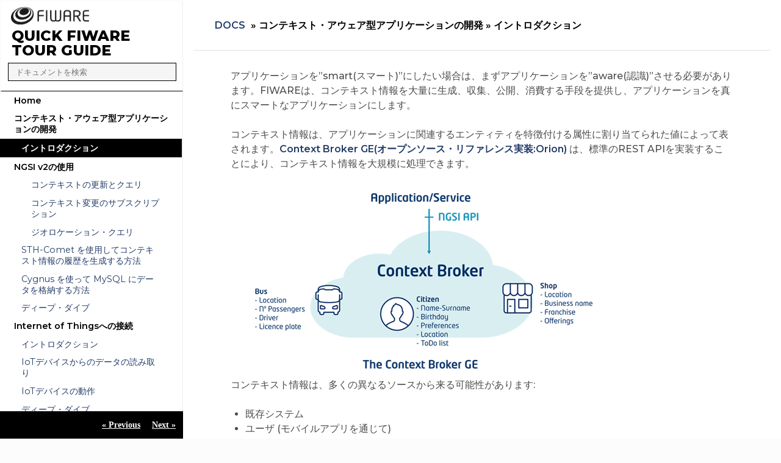

--- FILE ---
content_type: text/html
request_url: https://fiwaretourguide.letsfiware.jp/development-context-aware-applications/introduction/
body_size: 22925
content:
<!DOCTYPE html>
<!--[if IE 8]><html class="no-js lt-ie9" lang="en" > <![endif]-->
<!--[if gt IE 8]><!--> <html class="no-js" lang="en" > <!--<![endif]-->
<head>
  <meta charset="utf-8">
  <meta http-equiv="X-UA-Compatible" content="IE=edge">
  <meta name="viewport" content="width=device-width, initial-scale=1.0">
  
  
  <link rel="shortcut icon" href="../../img/favicon.ico">
  <title>イントロダクション - QUICK FIWARE TOUR GUIDE</title>
  <link href='https://fonts.googleapis.com/css?family=Lato:400,700|Roboto+Slab:400,700|Inconsolata:400,700' rel='stylesheet' type='text/css'>

  <link rel="stylesheet" href="../../css/theme.css" type="text/css" />
  <link rel="stylesheet" href="../../css/theme_extra.css" type="text/css" />
  <link rel="stylesheet" href="../../css/highlight.css">
  <link href="../../css/fiware_readthedocs.css" rel="stylesheet">
  
  <script>
    // Current page data
    var mkdocs_page_name = "\u30a4\u30f3\u30c8\u30ed\u30c0\u30af\u30b7\u30e7\u30f3";
    var mkdocs_page_input_path = "development-context-aware-applications/introduction.md";
    var mkdocs_page_url = null;
  </script>
  
  <script src="../../js/jquery-2.1.1.min.js" defer></script>
  <script src="../../js/modernizr-2.8.3.min.js" defer></script>
  <script type="text/javascript" src="../../js/highlight.pack.js" defer></script> 
  
  <script>
      (function(i,s,o,g,r,a,m){i['GoogleAnalyticsObject']=r;i[r]=i[r]||function(){
      (i[r].q=i[r].q||[]).push(arguments)},i[r].l=1*new Date();a=s.createElement(o),
      m=s.getElementsByTagName(o)[0];a.async=1;a.src=g;m.parentNode.insertBefore(a,m)
      })(window,document,'script','https://www.google-analytics.com/analytics.js','ga');

      ga('create', 'UA-121820454-2', 'fiwaretourguide.letsfiware.jp');
      ga('send', 'pageview');
  </script>
  
</head>

<body class="wy-body-for-nav" role="document">

  <div class="wy-grid-for-nav">

    
    <nav data-toggle="wy-nav-shift" class="wy-nav-side stickynav">
      <div class="wy-side-nav-search">
        <a href="../.." class="icon icon-home"> QUICK FIWARE TOUR GUIDE</a>
        <div role="search">
  <form id ="rtd-search-form" class="wy-form" action="../../search.html" method="get">
    <input type="text" name="q" placeholder="ドキュメントを検索" title="ここに検索キーワードを入力" />
  </form>
</div>
      </div>

      <div class="wy-menu wy-menu-vertical" data-spy="affix" role="navigation" aria-label="main navigation">
	<ul class="current">
	  
          
            <li class="toctree-l1">
		
    <a class="" href="../..">Home</a>
	    </li>
          
            <li class="toctree-l1">
		
    <span class="caption-text">コンテキスト・アウェア型アプリケーションの開発</span>
    <ul class="subnav">
                <li class=" current">
                    
    <a class="current" href="./">イントロダクション</a>
    <ul class="subnav">
            
    </ul>
                </li>
                <li class="">
                    
    <span class="caption-text">NGSI v2の使用</span>
    <ul class="subnav">
                <li class="toctree-l3">
                    
    <a class="" href="../v2/how-to-update-and-query-context-information/">コンテキストの更新とクエリ</a>
                </li>
                <li class="toctree-l3">
                    
    <a class="" href="../v2/how-to-subscribe-to-changes-on-context-information/">コンテキスト変更のサブスクリプション</a>
                </li>
                <li class="toctree-l3">
                    
    <a class="" href="../v2/how-to-perform-geo-located-queries/">ジオロケーション・クエリ</a>
                </li>
    </ul>
                </li>
                <li class="">
                    
    <a class="" href="../../generating-historical-context-information-sth-comet/how-to-generate-the-history-of-Context-Information-using-STH-Comet/">STH-Comet を使用してコンテキスト情報の履歴を生成する方法</a>
                </li>
                <li class="">
                    
    <a class="" href="../../storing-data-cygnus-mysql/how-to-store-data-cygnus-mysql/">Cygnus を使って MySQL にデータを格納する方法</a>
                </li>
                <li class="">
                    
    <a class="" href="../deep-dive/">ディープ・ダイブ</a>
                </li>
    </ul>
	    </li>
          
            <li class="toctree-l1">
		
    <span class="caption-text">Internet of Thingsへの接続</span>
    <ul class="subnav">
                <li class="">
                    
    <a class="" href="../../connection-to-the-internet-of-things/introduction/">イントロダクション</a>
                </li>
                <li class="">
                    
    <a class="" href="../../connection-to-the-internet-of-things/how-to-read-measures-captured-from-iot-devices/">IoTデバイスからのデータの読み取り</a>
                </li>
                <li class="">
                    
    <a class="" href="../../connection-to-the-internet-of-things/how-to-act-upon-iot-devices/">IoTデバイスの動作</a>
                </li>
                <li class="">
                    
    <a class="" href="../../connection-to-the-internet-of-things/deep-dive/">ディープ・ダイブ</a>
                </li>
    </ul>
	    </li>
          
            <li class="toctree-l1">
		
    <span class="caption-text">APIs に対する許可とアクセス制御の処理</span>
    <ul class="subnav">
                <li class="">
                    
    <a class="" href="../../handling-authorization-and-access-control-to-apis/introduction/">イントロダクション</a>
                </li>
                <li class="">
                    
    <a class="" href="../../handling-authorization-and-access-control-to-apis/how-to-create-your-identity-in-fiware/">FIWAREでアイデンティティ情報を作成</a>
                </li>
                <li class="">
                    
    <a class="" href="../../handling-authorization-and-access-control-to-apis/how-to-implement-oauth2-in-your-applications/">アプリケーションにOAuth2を実装</a>
                </li>
                <li class="">
                    
    <a class="" href="../../handling-authorization-and-access-control-to-apis/how-to-send-requests-to-a-fiware-ge/">FIWARE GEにリクエストを送信する方法</a>
                </li>
                <li class="">
                    
    <a class="" href="../../handling-authorization-and-access-control-to-apis/how-to-secure-your-backend-service/">バックエンド・サービスを保護する方法</a>
                </li>
                <li class="">
                    
    <a class="" href="../../handling-authorization-and-access-control-to-apis/how-to-manage-access-control-in-fiware/">FIWAREでアクセス制御を管理する方法</a>
                </li>
                <li class="">
                    
    <a class="" href="../../handling-authorization-and-access-control-to-apis/references/">参考文献</a>
                </li>
                <li class="">
                    
    <a class="" href="../../handling-authorization-and-access-control-to-apis/deep-dive/">ディープ・ダイブ</a>
                </li>
    </ul>
	    </li>
          
            <li class="toctree-l1">
		
    <span class="caption-text">FIWAREの(オープン)データを公開</span>
    <ul class="subnav">
                <li class="">
                    
    <a class="" href="../../publishing-open-data-in-fiware/introduction/">イントロダクション</a>
                </li>
                <li class="">
                    
    <a class="" href="../../publishing-open-data-in-fiware/fiware-extended-ckan/">FIWARE Extended CKAN</a>
                </li>
                <li class="">
                    
    <a class="" href="../../publishing-open-data-in-fiware/how-to-publish-open-datasets-in-ckan-2/">CKANにデータセットとコンテキスト情報を公開する方法</a>
                </li>
                <li class="">
                    
    <span class="caption-text">FIWARE Storeを介してデータセット（コンテキスト情報を含む）を提供する方法</span>
    <ul class="subnav">
                <li class="toctree-l3">
                    
    <a class="" href="../../publishing-open-data-in-fiware/how-to-offer-datasets-including-context-information-through-the-wstore/introduction/">イントロダクション</a>
                </li>
                <li class="toctree-l3">
                    
    <a class="" href="../../publishing-open-data-in-fiware/how-to-offer-datasets-including-context-information-through-the-wstore/offering-datasets-directly-through-the-ckan-interface/">CKANインターフェースを介して直接データセットを提供</a>
                </li>
                <li class="toctree-l3">
                    
    <a class="" href="../../publishing-open-data-in-fiware/how-to-offer-datasets-including-context-information-through-the-wstore/offering-datasets-through-the-wstore-interface/">FIWARE Storeインターフェースによるデータセットの提供</a>
                </li>
                <li class="toctree-l3">
                    
    <a class="" href="../../publishing-open-data-in-fiware/how-to-offer-datasets-including-context-information-through-the-wstore/acquiring-datasets-offered-in-the-wstore/">FIWARE Storeで提供されるデータセットの取得</a>
                </li>
    </ul>
                </li>
                <li class="">
                    
    <a class="" href="../../publishing-open-data-in-fiware/deep-dive/">ディープ・ダイブ</a>
                </li>
    </ul>
	    </li>
          
            <li class="toctree-l1">
		
    <span class="caption-text">履歴コンテキスト情報のビッグデータ分析</span>
    <ul class="subnav">
                <li class="">
                    
    <a class="" href="../../big-data-analysis-of-historic-context-information/introduction/">イントロダクション</a>
                </li>
                <li class="">
                    
    <a class="" href="../../big-data-analysis-of-historic-context-information/deep-dive/">ディープ・ダイブ</a>
                </li>
    </ul>
	    </li>
          
            <li class="toctree-l1">
		
    <span class="caption-text">アプリケーションダッシュボードの作成</span>
    <ul class="subnav">
                <li class="">
                    
    <a class="" href="../../creating-application-dashboards/introduction/">イントロダクション</a>
                </li>
                <li class="">
                    
    <a class="" href="../../creating-application-dashboards/how-to-find-widgets-and-other-components-for-your-dashboard/">ダッシュボード用のウィジェットやその他のコンポーネントを見つける方法</a>
                </li>
                <li class="">
                    
    <a class="" href="../../creating-application-dashboards/how-to-create-your-application-dashboard-from-these-building-blocks/">ビルディングブロックからアプリケーションダッシュボードを作成する方法</a>
                </li>
                <li class="">
                    
    <a class="" href="../../creating-application-dashboards/how-to-interconnect-widgets-and-connect-them-to-backend-resources/">ウィジェットを相互接続し、バックエンドのリソースに接続する方法</a>
                </li>
                <li class="">
                    
    <a class="" href="../../creating-application-dashboards/how-to-share-sell-or-make-available-your-new-dashboard/">新しいダッシュボードを共有、販売、または利用可能にする方法</a>
                </li>
                <li class="">
                    
    <a class="" href="../../creating-application-dashboards/how-to-develop-new-widgets-and-operators/">新しいウィジェットとオペレータを開発する方法</a>
                </li>
                <li class="">
                    
    <a class="" href="../../creating-application-dashboards/how-to-make-ajax-requests-to-external-services/">外部サービスへのAJAXリクエストの作成方法</a>
                </li>
                <li class="">
                    
    <a class="" href="../../creating-application-dashboards/how-to-receive-events/">イベントの受信方法</a>
                </li>
                <li class="">
                    
    <a class="" href="../../creating-application-dashboards/how-to-send-events/">イベントの送信方法</a>
                </li>
                <li class="">
                    
    <a class="" href="../../creating-application-dashboards/how-to-use-other-fiware-ges-from-your-widgets-and-operators/">ウィジェットとオペレータから他のFIWARE GEを使用する方法</a>
                </li>
                <li class="">
                    
    <a class="" href="../../creating-application-dashboards/deep-dive/">ディープ・ダイブ</a>
                </li>
    </ul>
	    </li>
          
            <li class="toctree-l1">
		
    <span class="caption-text">メディアストリームのリアルタイム処理</span>
    <ul class="subnav">
                <li class="">
                    
    <a class="" href="../../real-time-processing-of-media-streams/introduction/">イントロダクション</a>
                </li>
                <li class="">
                    
    <a class="" href="../../real-time-processing-of-media-streams/whats-webrtc-and-whats-a-media-server/">WebRTCとは、メディア・サーバとは</a>
                </li>
                <li class="">
                    
    <a class="" href="../../real-time-processing-of-media-streams/whats-the-architecture-of-a-kurento-enabled-application/">Kurento対応アプリケーションのアーキテクチャ</a>
                </li>
                <li class="">
                    
    <a class="" href="../../real-time-processing-of-media-streams/how-to-develop-a-kurento-enabled-application/">Kurento対応アプリケーションの開発方法</a>
                </li>
                <li class="">
                    
    <a class="" href="../../real-time-processing-of-media-streams/deep-dive/">ディープ・ダイブ</a>
                </li>
    </ul>
	    </li>
          
            <li class="toctree-l1">
		
    <span class="caption-text">FIWARE Tour Guide Application. 主なFIWARE GEsをどのようにインテグレーションするかのチュートリアル</span>
    <ul class="subnav">
                <li class="">
                    
    <a class="" href="../../fiware-tour-guide-application-a-tutorial-on-how-to-integrate-the-main-fiware-ges/introduction/">イントロダクション</a>
                </li>
                <li class="">
                    
    <a class="" href="../../fiware-tour-guide-application-a-tutorial-on-how-to-integrate-the-main-fiware-ges/installation/">インストール</a>
                </li>
                <li class="">
                    
    <a class="" href="../../fiware-tour-guide-application-a-tutorial-on-how-to-integrate-the-main-fiware-ges/managing-context-information/">コンテキスト情報の管理</a>
                </li>
                <li class="">
                    
    <a class="" href="../../fiware-tour-guide-application-a-tutorial-on-how-to-integrate-the-main-fiware-ges/managing-iot-data/">IoTデータの管理</a>
                </li>
                <li class="">
                    
    <a class="" href="../../fiware-tour-guide-application-a-tutorial-on-how-to-integrate-the-main-fiware-ges/configuring-security-aspects/">セキュリティ・アスペクトの設定</a>
                </li>
                <li class="">
                    
    <a class="" href="../../fiware-tour-guide-application-a-tutorial-on-how-to-integrate-the-main-fiware-ges/publishing-historical-data/">履歴データの公開</a>
                </li>
                <li class="">
                    
    <a class="" href="../../fiware-tour-guide-application-a-tutorial-on-how-to-integrate-the-main-fiware-ges/using-the-front-end-application/">フロントエンドアプリケーションの使用</a>
                </li>
    </ul>
	    </li>
          
        </ul>
      </div>
      &nbsp;
    </nav>

    <section data-toggle="wy-nav-shift" class="wy-nav-content-wrap">

      
      <nav class="wy-nav-top" role="navigation" aria-label="top navigation">
        <i data-toggle="wy-nav-top" class="fa fa-bars"></i>
        <a href="../..">QUICK FIWARE TOUR GUIDE</a>
      </nav>

      
      <div class="wy-nav-content">
        <div class="rst-content">
          <div role="navigation" aria-label="breadcrumbs navigation">
  <ul class="wy-breadcrumbs">
    <li><a href="../..">Docs</a> &raquo;</li>
    
      
        
          <li>コンテキスト・アウェア型アプリケーションの開発 &raquo;</li>
        
      
    
    <li>イントロダクション</li>
    <li class="wy-breadcrumbs-aside">
      
    </li>
  </ul>
  <hr/>
</div>
          <div role="main">
            <div class="section">
              
                <p>アプリケーションを”smart(スマート)”にしたい場合は、まずアプリケーションを”aware(認識)”させる必要があります。FIWAREは、コンテキスト情報を大量に生成、収集、公開、消費する手段を提供し、アプリケーションを真にスマートなアプリケーションにします。 </p>
<p>コンテキスト情報は、アプリケーションに関連するエンティティを特徴付ける属性に割り当てられた値によって表されます。<a href="http://catalogue.fiware.org/enablers/publishsubscribe-context-broker-orion-context-broker">Context Broker GE(オープンソース・リファレンス実装:Orion)</a> は、標準のREST APIを実装することにより、コンテキスト情報を大規模に処理できます。 </p>
<p><a href="../images/1.png"><img alt="1" src="../images/1.png" /></a><br />
コンテキスト情報は、多くの異なるソースから来る可能性があります:</p>
<ul>
<li>既存システム</li>
<li>ユーザ (モバイルアプリを通じて)</li>
<li>センサネットワーク</li>
</ul>
<p>Context Broker GEの最も重要な機能の1つは、コンテキスト情報へのアクセスをモデリングし、その情報源とは独立した方法でコンテキスト情報にアクセスできることです。例として、アプリケーションは”場所”(特定の地理的座標によって識別される)とその場所の”温度”を意識する必要があるかもしれません。特定の場所の温度が得られる方法は、場所によって異なる場合があります。したがって、ある街路の温度は、その街路に配置された温度センサによって測定されてもよく、一方、別の通りでは、街路を循環するバス上に配置された温度センサによって取得されてもよく、他の通りは、スマートフォンを使用して温度を報告しているユーザから得られるかもしれません。Context Broker GEによってエクスポートされたREST APIを使用すると、アプリケーションが場所の温度を問い合わせるか、場所の温度変化をサブスクライブするかの方法は、温度の情報源であるかどうかに関係なく同じになります。 特定の場所の温度の情報源が時間とともに変化する場合(例えば、特定の通りの温度が、センサを備えたバスを介してではなく街路に配置された温度センサによって測定されるように変わる場合)は変化しないでしょう。</p>
<p><a href="../images/2.png"><img alt="2" src="../images/2.png" /></a></p>
<p>アプリケーションをコンテキスト・アウェア型アプリケーションにする方法の詳細については、次を参照してください:</p>
<ul>
<li>NGSI v2の使用:<ul>
<li><a href="../v2/how-to-update-and-query-context-information/">コンテキスト情報を更新およびクエリする方法</a></li>
<li><a href="../v2/how-to-subscribe-to-changes-on-context-information/">コンテキスト情報の変更をサブスクライブする方法</a></li>
<li><a href="../v2/how-to-perform-geo-located-queries/">ジオロケーション・クエリの実行方法</a></li>
</ul>
</li>
</ul>
<p>一方、<a href="http://fiware.github.io/specifications/ngsiv2/latest/cookbook/">ここ</a>で すべてのAPIの説明を見ることができます。</p>
<p>初期のFIWARE NGSI HTTPバインディングがあり、NGSI v1という名称が付けられていますが、現在のNGSIv2のバージョンではほとんどカバーされており、間もなく廃止される予定です。<a href="http://fiware.github.io/context.Orion/api/v1/">ここ</a>で確認できます</p>
<p>実験を開始し、ハンズオン作業を開始したい場合は、次を参照してください:</p>
<ul>
<li><a href="http://github.com/fiware/context.orion">Orion Context Broker GEri</a></li>
</ul>
              
            </div>
          </div>
          <footer>
  
    <div class="rst-footer-buttons" role="navigation" aria-label="footer navigation">
      
        <a href="../v2/how-to-update-and-query-context-information/" class="btn btn-neutral float-right" title="コンテキストの更新とクエリ">Next <span class="icon icon-circle-arrow-right"></span></a>
      
      
        <a href="../.." class="btn btn-neutral" title="Home"><span class="icon icon-circle-arrow-left"></span> Previous</a>
      
    </div>
  

  <hr/>

  <div role="contentinfo">
    <!-- Copyright etc -->
    
  </div>

  Built with <a href="http://www.mkdocs.org">MkDocs</a> using a <a href="https://github.com/snide/sphinx_rtd_theme">theme</a> provided by <a href="https://readthedocs.org">Read the Docs</a>.
</footer>
      
        </div>
      </div>

    </section>

  </div>

  <div class="rst-versions" role="note" style="cursor: pointer">
    <span class="rst-current-version" data-toggle="rst-current-version">
      
      
        <span><a href="../.." style="color: #fcfcfc;">&laquo; Previous</a></span>
      
      
        <span style="margin-left: 15px"><a href="../v2/how-to-update-and-query-context-information/" style="color: #fcfcfc">Next &raquo;</a></span>
      
    </span>
</div>
    <script>var base_url = '../..';</script>
    <script src="../../js/theme.js" defer></script>
      <script src="../../search/main.js" defer></script>

</body>
</html>


--- FILE ---
content_type: text/css
request_url: https://fiwaretourguide.letsfiware.jp/css/theme_extra.css
body_size: 3876
content:
/*
 * Sphinx doesn't have support for section dividers like we do in
 * MkDocs, this styles the section titles in the nav
 *
 * https://github.com/mkdocs/mkdocs/issues/175
 */
.wy-menu-vertical span {
    line-height: 18px;
    padding: 0.4045em 1.618em;
    display: block;
    position: relative;
    font-size: 90%;
    color: #838383;
}

.wy-menu-vertical .subnav a {
    padding: 0.4045em 2.427em;
}

/*
 * Long navigations run off the bottom of the screen as the nav
 * area doesn't scroll.
 *
 * https://github.com/mkdocs/mkdocs/pull/202
 *
 * Builds upon pull 202 https://github.com/mkdocs/mkdocs/pull/202
 * to make toc scrollbar end before navigations buttons to not be overlapping.
 */
.wy-nav-side {
    height: calc(100% - 45px);
    overflow-y: auto;
    min-height: 0;
}

.rst-versions{
    border-top: 0;
    height: 45px;
}

@media screen and (max-width: 768px) {
    .wy-nav-side {
        height: 100%;
    }
}

/*
 * readthedocs theme hides nav items when the window height is
 * too small to contain them.
 *
 * https://github.com/mkdocs/mkdocs/issues/#348
 */
.wy-menu-vertical ul {
  margin-bottom: 2em;
}

/*
 * Wrap inline code samples otherwise they shoot of the side and
 * can't be read at all.
 *
 * https://github.com/mkdocs/mkdocs/issues/313
 * https://github.com/mkdocs/mkdocs/issues/233
 * https://github.com/mkdocs/mkdocs/issues/834
 */
code {
    white-space: pre-wrap;
    word-wrap: break-word;
    padding: 2px 5px;
}

/**
 * Make code blocks display as blocks and give them the appropriate
 * font size and padding.
 *
 * https://github.com/mkdocs/mkdocs/issues/855
 * https://github.com/mkdocs/mkdocs/issues/834
 * https://github.com/mkdocs/mkdocs/issues/233
 */
pre code {
  white-space: pre;
  word-wrap: normal;
  display: block;
  padding: 12px;
  font-size: 12px;
}

/*
 * Fix link colors when the link text is inline code.
 *
 * https://github.com/mkdocs/mkdocs/issues/718
 */
a code {
    color: #2980B9;
}
a:hover code {
    color: #3091d1;
}
a:visited code {
    color: #9B59B6;
}

/*
 * The CSS classes from highlight.js seem to clash with the
 * ReadTheDocs theme causing some code to be incorrectly made
 * bold and italic.
 *
 * https://github.com/mkdocs/mkdocs/issues/411
 */
pre .cs, pre .c {
    font-weight: inherit;
    font-style: inherit;
}

/*
 * Fix some issues with the theme and non-highlighted code
 * samples. Without and highlighting styles attached the
 * formatting is broken.
 *
 * https://github.com/mkdocs/mkdocs/issues/319
 */
.no-highlight {
  display: block;
  padding: 0.5em;
  color: #333;
}


/*
 * Additions specific to the search functionality provided by MkDocs
 */

.search-results {
    margin-top: 23px;
}

.search-results article {
    border-top: 1px solid #E1E4E5;
    padding-top: 24px;
}

.search-results article:first-child {
    border-top: none;
}

form .search-query {
    width: 100%;
    border-radius: 50px;
    padding: 6px 12px;  /* csslint allow: box-model */
    border-color: #D1D4D5;
}

.wy-menu-vertical li ul {
    display: inherit;
}

.wy-menu-vertical li ul.subnav ul.subnav{
    padding-left: 1em;
}

.wy-menu-vertical .subnav li.current > a {
    padding-left: 2.42em;
}
.wy-menu-vertical .subnav li.current > ul li a {
    padding-left: 3.23em;
}

/*
 * Improve inline code blocks within admonitions.
 *
 * https://github.com/mkdocs/mkdocs/issues/656
 */
 .admonition code {
  color: #404040;
  border: 1px solid #c7c9cb;
  border: 1px solid rgba(0, 0, 0, 0.2);
  background: #f8fbfd;
  background: rgba(255, 255, 255, 0.7);
}

/*
 * Account for wide tables which go off the side.
 * Override borders to avoid wierdness on narrow tables.
 *
 * https://github.com/mkdocs/mkdocs/issues/834
 * https://github.com/mkdocs/mkdocs/pull/1034
 */
.rst-content .section .docutils {
    width: 100%;
    overflow: auto;
    display: block;
    border: none;
}

td, th {
   border: 1px solid #e1e4e5 !important; /* csslint allow: important */
   border-collapse: collapse;
}



--- FILE ---
content_type: text/css
request_url: https://fiwaretourguide.letsfiware.jp/css/fiware_readthedocs.css
body_size: 6428
content:



/* highlight styles */
@import url('https://fonts.googleapis.com/css?family=Montserrat%3A100%2C100italic%2C200%2C200italic%2C300%2C300italic%2Cregular%2Citalic%2C500%2C500italic%2C600%2C600italic%2C700%2C700italic%2C800%2C800italic%2C900%2C900italic&ver=4.9.6#038;subset=latin,latin-ext');
@import url("monokai_sublime_.css");
@import url("pygments-monokai.css");



/* Estilos ogilvy v2 */
.wy-nav-content {max-width: none !important}


body{font-family: Montserrat,Helvetica,Arial,sans-serif;font-weight: 500; line-height: 1.42857143 !important; color: #4c4c4c }
h1, h2, h3, h4 {
    font-family: Montserrat,Helvetica,Arial,sans-serif !important;
    color:#000000 !important;     
    font-weight: 800;
    text-transform: uppercase;
}
h1, h2{
    padding-top : 20px;
    padding-bottom : 3px;
    box-shadow: 0px 7px 0px 0px #000000;
}
h3 {
    box-shadow: 0px 4px 0px 0px #000000;
}
h4 {
  margin-bottom : 5px;
  color:#233c68 !important;
  text-transform: none;	
}

code{padding:0px; border-width: 0px; background-color: transparent;font-size: 16px; color:#ff7059 !important}
pre code{color:#ffffff !important}
td {
    border-color:#4c4c4c !important;
}
th {
    background-color:#5dc0cf;
    color: #fff;
    border-color:#4c4c4c !important;
}
hr {
  width: 200%;
  margin-left: -50%;
   padding-bottom : 6px;
   box-shadow: 0px 3px 0px 0px #5dc0cf;
   border-top : none;
}
div[role="navigation"] hr {
    box-shadow: none;
    border-top: 1px solid #e1e4e5;
}


a{font-weight: 600; color:#233c68 !important}
a:hover{color:#5dc0cf !important}
a.icon-home{color:#fff !important;
white-space : pre-line !important;
font-family:'Montserrat',Helvetica,Arial,Lucida,sans-serif !important; font-weight:normal !important;color:#000 !important; text-transform:uppercase !important; margin:0 0 0 0 !important}
.fa-home:before, .icon-home:before{content:None !important}
.wy-menu-vertical {color: #4c4c4c; background-color:#bec3cc}
.wy-menu-vertical .current {color: #4c4c4c; background-color:#ffffff;
border-right: #efefef solid 1px; }

.wy-menu-vertical .current > a  {background:#000000 !important; color : #ffffff  !important}
.wy-menu-vertical .current > a  {background:#000000 !important; color : #ffffff  !important}
.wy-menu-vertical li.current a {border-right: none}
.wy-menu-vertical li.current a:hover{background-color: #000000; color:#ffffff !important}
.wy-menu-vertical li.current > a:hover{background-color:#000000 !important;border-right:0 !important}
.wy-menu-vertical a:hover{background-color: #000000; color:#ffffff !important}
.wy-side-nav-search {background: #fff !important; border-right: #efefef solid 1px;}
.wy-side-nav-search a{background-color:transparent !important; }
.wy-menu-vertical span{font-weight: 600 !important; color:#000000 !important;}
nav > div.wy-menu.wy-menu-vertical > ul > li > a{font-weight:600 !important; color:#000000 !important}
nav > div.wy-menu.wy-menu-vertical > ul > li.current > a{font-weight:600 !important; color:#ffffff !important}

.wy-side-nav-search{margin-bottom:0 !important; text-align:left !important}
nav > div.wy-menu.wy-menu-vertical > ul > li > a:hover{color:#ffffff !important}
.btn-neutral{background-color:#233c68 !important color:#4c4c4c !important}
.btn-neutral:hover{background-color:#233c68 !important; color:#ffffff !important}
.btn-neutral:visited{color:#233c68 !important}
.btn-neutral:visited:hover{color:#ffffff !important}
.rst-versions{background:#000000 none !important;border-top:0 !important;font-family:Verdana !important}
.rst-versions .rst-current-version{background-color:#000000 !important}
.rst-versions a{color:#fff !important; text-decoration:underline !important}
.rst-versions a:hover{color:#FFF !important}
.fa-book,.fa{font-family:verdana !important}
.rst-versions .rst-other-versions{color:#fff !important}
.rst-versions .rst-other-versions hr{border-color:#fff !important}
.fa-home:before, .icon-home:after{content:}
a.icon-home {color:#000000 !important;
 font-family: 'Montserrat',Helvetica,Arial,Lucida,sans-serif !important; 
 font-size: x-large !important; font-weight: 800 !important; 
 text-transform:uppercase !important;
}


.wy-side-nav-search{
 clear:both !important; 
 padding:40px 10px 16px 10px;
 background-image: url('../images/logo.png') !important;
 background-size: 128px 30px !important;
 background-repeat: no-repeat !important;
 background-position: 15px 8px !important; 
 border-bottom-color : #000000;
 border-bottom-width: 1px;
 border-style: solid;
}


.rst-versions .rst-other-versions dt{font-weight:bold !important}
.wy-body-for-nav{background-image:none !important}
.wy-nav-side{background-color:transparent !important}
/*Fin estilos ogilvy*/



/* Custom width read the docs */
.wy-nav-content {max-width: none !important; background-color: #ffffff}
/* to avoid display version when generated from rst */
.wy-side-nav-search .version {display:none;}
/* Allow multiline project names in side navigation bar */
.wy-side-nav-search a.icon-home {white-space: pre-wrap;}
.wy-side-nav-search input[type=text]{
    margin-top : 4px;
    border-radius: unset;
    background-color: #f5f5f5;
    border-color:#000000;
}

.wy-breadcrumbs {
    text-transform: uppercase !important;
    color : #000000;
    font-weight: 600;
    font-size: medium;
}

.wy-nav-top { background-color:#000000;}
.wy-nav-top > a:hover {color: #ffffff  !important}
.wy-nav-top > a{ text-transform:uppercase; color: #ffffff  !important; font-size: x-large}

.rst-content img,blockquote {max-width: 94%; background-color: #f5f5f5; border-style: solid;  border-color : #4c4c4c; border-width : 1px; margin-left: 3%;}
.rst-content a img {background-color: transparent; border-style: none;  margin-left: 0%; margin-right: 0%}
.rst-content blockquote {padding: 15px;}
.rst-content pre {border-style: solid;  border-color : #000000; border-width : 1px; margin-left: 3%; margin-right: 3%;}
.rst-content pre code { background-color: #000000; margin: 1px}

.rst-content table.docutils:not(.field-list) tr:nth-child(2n-1) td {
    background-color: #f5f5f5;
}
.rst-content table.docutils:not(.field-list) tr:nth-child(2n-1) td img {
    background-color: transparent; border-style: none; 
}

td {
    border-color:#4c4c4c !important;
}
th {
    background-color:#000000;
    color: #fff;
    border-color:#4c4c4c !important;
}

th code {
    color: #fff !important;
}

hr {
  width: 108%;
  margin-left: -4%;
   padding-bottom : 6px;
    box-shadow: 0px 3px 0px 0px #23d3d3;
}

div[role="main"]{
  margin-left:3%; 
  margin-right:3%;
}





--- FILE ---
content_type: text/css
request_url: https://fiwaretourguide.letsfiware.jp/css/monokai_sublime_.css
body_size: 2399
content:
/*

Monokai Sublime style. Derived from Monokai by noformnocontent http://nn.mit-license.org/

*/

.hljs {
  display: block;
  overflow-x: auto;
  padding: 0.5em;
  background: #23241f;
  -webkit-text-size-adjust: none;
  font-size: 100%;
}

.hljs,
.hljs-tag,
.css .hljs-rule,
.css .hljs-value,
.aspectj .hljs-function,
.css .hljs-function
.hljs-preprocessor,
.hljs-pragma {
  color: #f8f8f2;
}

.hljs-strongemphasis,
.hljs-strong,
.hljs-emphasis {
  color: #a8a8a2;
}

.hljs-bullet,
.hljs-blockquote,
.hljs-horizontal_rule,
.hljs-number,
.hljs-regexp,
.alias .hljs-keyword,
.hljs-literal,
.hljs-hexcolor {
  color: #ae81ff;
}

.hljs-tag .hljs-value,
.hljs-code,
.hljs-title,
.css .hljs-class,
.hljs-class .hljs-title:last-child {
  color: #a6e22e;
}

.hljs-link_url {
  font-size: 80%;
}

.hljs-strong,
.hljs-strongemphasis {
  font-weight: bold;
}

.hljs-emphasis,
.hljs-strongemphasis,
.hljs-class .hljs-title:last-child,
.hljs-typename {
  font-style: italic;
}

.hljs-keyword,
.ruby .hljs-class .hljs-keyword:first-child,
.ruby .hljs-function .hljs-keyword,
.hljs-function,
.hljs-change,
.hljs-winutils,
.hljs-flow,
.nginx .hljs-title,
.tex .hljs-special,
.hljs-header,
.hljs-attribute,
.hljs-symbol,
.hljs-symbol .hljs-string,
.hljs-tag .hljs-title,
.hljs-value,
.alias .hljs-keyword:first-child,
.css .hljs-tag,
.css .unit,
.css .hljs-important {
  color: #f92672;
}

.hljs-function .hljs-keyword,
.hljs-class .hljs-keyword:first-child,
.hljs-aspect .hljs-keyword:first-child,
.hljs-constant,
.hljs-typename,
.hljs-name,
.css .hljs-attribute {
  color: #66d9ef;
}

.hljs-variable,
.hljs-params,
.hljs-class .hljs-title,
.hljs-aspect .hljs-title {
  color: #f8f8f2;
}

.hljs-string,
.css .hljs-id,
.hljs-subst,
.hljs-type,
.ruby .hljs-class .hljs-parent,
.hljs-built_in,
.django .hljs-template_tag,
.django .hljs-variable,
.smalltalk .hljs-class,
.django .hljs-filter .hljs-argument,
.smalltalk .hljs-localvars,
.smalltalk .hljs-array,
.hljs-attr_selector,
.hljs-pseudo,
.hljs-addition,
.hljs-stream,
.hljs-envvar,
.apache .hljs-tag,
.apache .hljs-cbracket,
.tex .hljs-command,
.hljs-prompt,
.hljs-link_label,
.hljs-link_url {
  color: #e6db74;
}

.hljs-comment,
.hljs-annotation,
.hljs-decorator,
.hljs-pi,
.hljs-doctype,
.hljs-deletion,
.hljs-shebang,
.apache .hljs-sqbracket,
.tex .hljs-formula {
  color: #75715e;
}

.coffeescript .javascript,
.javascript .xml,
.tex .hljs-formula,
.xml .javascript,
.xml .vbscript,
.xml .css,
.xml .hljs-cdata,
.xml .php,
.php .xml {
  opacity: 0.5;
}



--- FILE ---
content_type: text/css
request_url: https://fiwaretourguide.letsfiware.jp/css/pygments-monokai.css
body_size: 6334
content:
.highlight         { background-color: #49483e !important}
.highlight pre        { color: white !important}
.c                 { color: #75715e !important}                            /* Comment                     */
.err               { color: #960050; background-color: #1e0010 !important} /* Error                       */
.k                 { color: #66d9ef !important}                            /* Keyword                     */
.l                 { color: #ae81ff !important}                            /* Literal                     */
.n                 { color: #f8f8f2 !important}                            /* Name                        */
.o                 { color: #f92672 !important}                            /* Operator                    */
.p                 { color: #f8f8f2 !important}                            /* Punctuation                 */
.cm                { color: #75715e !important}                            /* Comment.Multiline           */
.cp                { color: #75715e !important}                            /* Comment.Preproc             */
.c1                { color: #75715e !important}                            /* Comment.Single              */
.cs                { color: #75715e !important}                            /* Comment.Special             */
.ge                { font-style: italic !important}                        /* Generic.Emph                */
.gs                { font-weight: bold !important}                         /* Generic.Strong              */
.kc                { color: #66d9ef !important}                            /* Keyword.Constant            */
.kd                { color: #66d9ef !important}                            /* Keyword.Declaration         */
.kn                { color: #f92672 !important}                            /* Keyword.Namespace           */
.kp                { color: #66d9ef !important}                            /* Keyword.Pseudo              */
.kr                { color: #66d9ef !important}                            /* Keyword.Reserved            */
.kt                { color: #66d9ef !important}                            /* Keyword.Type                */
.ld                { color: #e6db74 !important}                            /* Literal.Date                */
.m                 { color: #ae81ff !important}                            /* Literal.Number              */
.s                 { color: #e6db74 !important}                            /* Literal.String              */
.na                { color: #a6e22e !important}                            /* Name.Attribute              */
.nb                { color: #f8f8f2 !important}                            /* Name.Builtin                */
.nc                { color: #a6e22e !important}                            /* Name.Class                  */
.no                { color: #66d9ef !important}                            /* Name.Constant               */
.nd                { color: #a6e22e !important}                            /* Name.Decorator              */
.ni                { color: #f8f8f2 !important}                            /* Name.Entity                 */
.ne                { color: #a6e22e !important}                            /* Name.Exception              */
.nf                { color: #a6e22e !important}                            /* Name.Function               */
.nl                { color: #f8f8f2 !important}                            /* Name.Label                  */
.nn                { color: #f8f8f2 !important}                            /* Name.Namespace              */
.nx                { color: #a6e22e !important}                            /* Name.Other                  */
.py                { color: #f8f8f2 !important}                            /* Name.Property               */
.nt                { color: #f92672 !important}                            /* Name.Tag                    */
.nv                { color: #f8f8f2 !important}                            /* Name.Variable               */
.ow                { color: #f92672 !important}                            /* Operator.Word               */
.w                 { color: #f8f8f2 !important}                            /* Text.Whitespace             */
.mf                { color: #ae81ff !important}                            /* Literal.Number.Float        */
.mh                { color: #ae81ff !important}                            /* Literal.Number.Hex          */
.mi                { color: #ae81ff !important}                            /* Literal.Number.Integer      */
.mo                { color: #ae81ff !important}                            /* Literal.Number.Oct          */
.sb                { color: #e6db74 !important}                            /* Literal.String.Backtick     */
.sc                { color: #e6db74 !important}                            /* Literal.String.Char         */
.sd                { color: #e6db74 !important}                            /* Literal.String.Doc          */
.s2                { color: #e6db74 !important}                            /* Literal.String.Double       */
.se                { color: #ae81ff !important}                            /* Literal.String.Escape       */
.sh                { color: #e6db74 !important}                            /* Literal.String.Heredoc      */
.si                { color: #e6db74 !important}                            /* Literal.String.Interpol     */
.sx                { color: #e6db74 !important}                            /* Literal.String.Other        */
.sr                { color: #e6db74 !important}                            /* Literal.String.Regex        */
.s1                { color: #e6db74 !important}                            /* Literal.String.Single       */
.ss                { color: #e6db74 !important}                            /* Literal.String.Symbol       */
.bp                { color: #f8f8f2 !important}                            /* Name.Builtin.Pseudo         */
.vc                { color: #f8f8f2 !important}                            /* Name.Variable.Class         */
.vg                { color: #f8f8f2 !important}                            /* Name.Variable.Global        */
.vi                { color: #f8f8f2 !important}                            /* Name.Variable.Instance      */
.il                { color: #ae81ff !important}                            /* Literal.Number.Integer.Long */




--- FILE ---
content_type: text/plain
request_url: https://www.google-analytics.com/j/collect?v=1&_v=j102&a=452818703&t=pageview&_s=1&dl=https%3A%2F%2Ffiwaretourguide.letsfiware.jp%2Fdevelopment-context-aware-applications%2Fintroduction%2F&ul=en-us%40posix&dt=%E3%82%A4%E3%83%B3%E3%83%88%E3%83%AD%E3%83%80%E3%82%AF%E3%82%B7%E3%83%A7%E3%83%B3%20-%20QUICK%20FIWARE%20TOUR%20GUIDE&sr=1280x720&vp=1280x720&_u=IEBAAAABAAAAACAAI~&jid=1754590130&gjid=1664016162&cid=1046703164.1769907842&tid=UA-121820454-2&_gid=603799356.1769907842&_r=1&_slc=1&z=1213471187
body_size: -454
content:
2,cG-T2V2JDVVB7

--- FILE ---
content_type: application/javascript
request_url: https://fiwaretourguide.letsfiware.jp/js/theme.js
body_size: 3216
content:
$( document ).ready(function() {
    // Shift nav in mobile when clicking the menu.
    $(document).on('click', "[data-toggle='wy-nav-top']", function() {
      $("[data-toggle='wy-nav-shift']").toggleClass("shift");
      $("[data-toggle='rst-versions']").toggleClass("shift");
    });

    // Close menu when you click a link.
    $(document).on('click', ".wy-menu-vertical .current ul li a", function() {
      $("[data-toggle='wy-nav-shift']").removeClass("shift");
      $("[data-toggle='rst-versions']").toggleClass("shift");
    });

    // Keyboard navigation
    document.addEventListener("keydown", function(e) {
        if ($(e.target).is(':input')) return true;
        var key = e.which || e.keyCode || window.event && window.event.keyCode;
        var page;
        switch (key) {
            case 39:  // right arrow
                page = $('[role="navigation"] a:contains(Next):first').prop('href');
                break;
            case 37:  // left arrow
                page = $('[role="navigation"] a:contains(Previous):first').prop('href');
                break;
            default: break;
        }
        if (page) window.location.href = page;
    });

    $(document).on('click', "[data-toggle='rst-current-version']", function() {
      $("[data-toggle='rst-versions']").toggleClass("shift-up");
    });

    // Make tables responsive
    $("table.docutils:not(.field-list)").wrap("<div class='wy-table-responsive'></div>");

    hljs.initHighlightingOnLoad();

    $('table').addClass('docutils');
});

window.SphinxRtdTheme = (function (jquery) {
    var stickyNav = (function () {
        var navBar,
            win,
            stickyNavCssClass = 'stickynav',
            applyStickNav = function () {
                if (navBar.height() <= win.height()) {
                    navBar.addClass(stickyNavCssClass);
                } else {
                    navBar.removeClass(stickyNavCssClass);
                }
            },
            enable = function () {
                applyStickNav();
                win.on('resize', applyStickNav);
            },
            init = function () {
                navBar = jquery('nav.wy-nav-side:first');
                win    = jquery(window);
            };
        jquery(init);
        return {
            enable : enable
        };
    }());
    return {
        StickyNav : stickyNav
    };
}($));

// The code below is a copy of @seanmadsen code posted Jan 10, 2017 on issue 803.
// https://github.com/mkdocs/mkdocs/issues/803
// This just incorporates the auto scroll into the theme itself without
// the need for additional custom.js file.
//
$(function() {
  $.fn.isFullyWithinViewport = function(){
      var viewport = {};
      viewport.top = $(window).scrollTop();
      viewport.bottom = viewport.top + $(window).height();
      var bounds = {};
      bounds.top = this.offset().top;
      bounds.bottom = bounds.top + this.outerHeight();
      return ( ! (
        (bounds.top <= viewport.top) ||
        (bounds.bottom >= viewport.bottom)
      ) );
  };
  if( $('li.toctree-l1.current').length && !$('li.toctree-l1.current').isFullyWithinViewport() ) {
    $('.wy-nav-side')
      .scrollTop(
        $('li.toctree-l1.current').offset().top -
        $('.wy-nav-side').offset().top -
        60
      );
  }
});


--- FILE ---
content_type: application/javascript
request_url: https://fiwaretourguide.letsfiware.jp/search/worker.js
body_size: 3608
content:
var base_path = 'function' === typeof importScripts ? '.' : '/search/';
var allowSearch = false;
var index;
var documents = {};
var lang = ['en'];
var data;

function getScript(script, callback) {
  console.log('Loading script: ' + script);
  $.getScript(base_path + script).done(function () {
    callback();
  }).fail(function (jqxhr, settings, exception) {
    console.log('Error: ' + exception);
  });
}

function getScriptsInOrder(scripts, callback) {
  if (scripts.length === 0) {
    callback();
    return;
  }
  getScript(scripts[0], function() {
    getScriptsInOrder(scripts.slice(1), callback);
  });
}

function loadScripts(urls, callback) {
  if( 'function' === typeof importScripts ) {
    importScripts.apply(null, urls);
    callback();
  } else {
    getScriptsInOrder(urls, callback);
  }
}

function onJSONLoaded () {
  data = JSON.parse(this.responseText);
  var scriptsToLoad = ['lunr.js'];
  if (data.config && data.config.lang && data.config.lang.length) {
    lang = data.config.lang;
  }
  if (lang.length > 1 || lang[0] !== "en") {
    scriptsToLoad.push('lunr.stemmer.support.js');
    if (lang.length > 1) {
      scriptsToLoad.push('lunr.multi.js');
    }
    for (var i=0; i < lang.length; i++) {
      if (lang[i] != 'en') {
        if (lang[i] == 'ja') {
          scriptsToLoad.push('tinyseg.js');
        }
        scriptsToLoad.push(['lunr', lang[i], 'js'].join('.'));
      }
    }
  }
  loadScripts(scriptsToLoad, onScriptsLoaded);
}

function onScriptsLoaded () {
  console.log('All search scripts loaded, building Lunr index...');
  if (data.config && data.config.separator && data.config.separator.length) {
    lunr.tokenizer.separator = new RegExp(data.config.separator);
  }

  if (data.index) {
    index = lunr.Index.load(data.index);
    data.docs.forEach(function (doc) {
      documents[doc.location] = doc;
    });
    console.log('Lunr pre-built index loaded, search ready');
  } else {
    index = lunr(function () {
      if (lang.length === 1 && lang[0] !== "en" && lunr[lang[0]]) {
        this.use(lunr[lang[0]]);
      } else if (lang.length > 1) {
        this.use(lunr.multiLanguage.apply(null, lang));  // spread operator not supported in all browsers: https://developer.mozilla.org/en-US/docs/Web/JavaScript/Reference/Operators/Spread_operator#Browser_compatibility
      }
      this.field('title');
      this.field('text');
      this.ref('location');

      for (var i=0; i < data.docs.length; i++) {
        var doc = data.docs[i];
        this.add(doc);
        documents[doc.location] = doc;
      }
    });
    console.log('Lunr index built, search ready');
  }
  allowSearch = true;
  postMessage({config: data.config});
  postMessage({allowSearch: allowSearch});
}

function init () {
  var oReq = new XMLHttpRequest();
  oReq.addEventListener("load", onJSONLoaded);
  var index_path = base_path + '/search_index.json';
  if( 'function' === typeof importScripts ){
      index_path = 'search_index.json';
  }
  oReq.open("GET", index_path);
  oReq.send();
}

function search (query) {
  if (!allowSearch) {
    console.error('Assets for search still loading');
    return;
  }

  var resultDocuments = [];
  var results = index.search(query);
  for (var i=0; i < results.length; i++){
    var result = results[i];
    doc = documents[result.ref];
    doc.summary = doc.text.substring(0, 200);
    resultDocuments.push(doc);
  }
  return resultDocuments;
}

if( 'function' === typeof importScripts ) {
  onmessage = function (e) {
    if (e.data.init) {
      init();
    } else if (e.data.query) {
      postMessage({ results: search(e.data.query) });
    } else {
      console.error("Worker - Unrecognized message: " + e);
    }
  };
}


--- FILE ---
content_type: application/javascript
request_url: https://fiwaretourguide.letsfiware.jp/search/main.js
body_size: 2770
content:
function getSearchTermFromLocation() {
  var sPageURL = window.location.search.substring(1);
  var sURLVariables = sPageURL.split('&');
  for (var i = 0; i < sURLVariables.length; i++) {
    var sParameterName = sURLVariables[i].split('=');
    if (sParameterName[0] == 'q') {
      return decodeURIComponent(sParameterName[1].replace(/\+/g, '%20'));
    }
  }
}

function joinUrl (base, path) {
  if (path.substring(0, 1) === "/") {
    // path starts with `/`. Thus it is absolute.
    return path;
  }
  if (base.substring(base.length-1) === "/") {
    // base ends with `/`
    return base + path;
  }
  return base + "/" + path;
}

function formatResult (location, title, summary) {
  return '<article><h3><a href="' + joinUrl(base_url, location) + '">'+ title + '</a></h3><p>' + summary +'</p></article>';
}

function displayResults (results) {
  var search_results = document.getElementById("mkdocs-search-results");
  while (search_results.firstChild) {
    search_results.removeChild(search_results.firstChild);
  }
  if (results.length > 0){
    for (var i=0; i < results.length; i++){
      var result = results[i];
      var html = formatResult(result.location, result.title, result.summary);
      search_results.insertAdjacentHTML('beforeend', html);
    }
  } else {
    search_results.insertAdjacentHTML('beforeend', "<p>No results found</p>");
  }
}

function doSearch () {
  var query = document.getElementById('mkdocs-search-query').value;
  if (query.length > min_search_length) {
    if (!window.Worker) {
      displayResults(search(query));
    } else {
      searchWorker.postMessage({query: query});
    }
  } else {
    // Clear results for short queries
    displayResults([]);
  }
}

function initSearch () {
  var search_input = document.getElementById('mkdocs-search-query');
  if (search_input) {
    search_input.addEventListener("keyup", doSearch);
  }
  var term = getSearchTermFromLocation();
  if (term) {
    search_input.value = term;
    doSearch();
  }
}

function onWorkerMessage (e) {
  if (e.data.allowSearch) {
    initSearch();
  } else if (e.data.results) {
    var results = e.data.results;
    displayResults(results);
  } else if (e.data.config) {
    min_search_length = e.data.config.min_search_length-1;
  }
}

if (!window.Worker) {
  console.log('Web Worker API not supported');
  // load index in main thread
  $.getScript(joinUrl(base_url, "search/worker.js")).done(function () {
    console.log('Loaded worker');
    init();
    window.postMessage = function (msg) {
      onWorkerMessage({data: msg});
    };
  }).fail(function (jqxhr, settings, exception) {
    console.error('Could not load worker.js');
  });
} else {
  // Wrap search in a web worker
  var searchWorker = new Worker(joinUrl(base_url, "search/worker.js"));
  searchWorker.postMessage({init: true});
  searchWorker.onmessage = onWorkerMessage;
}
